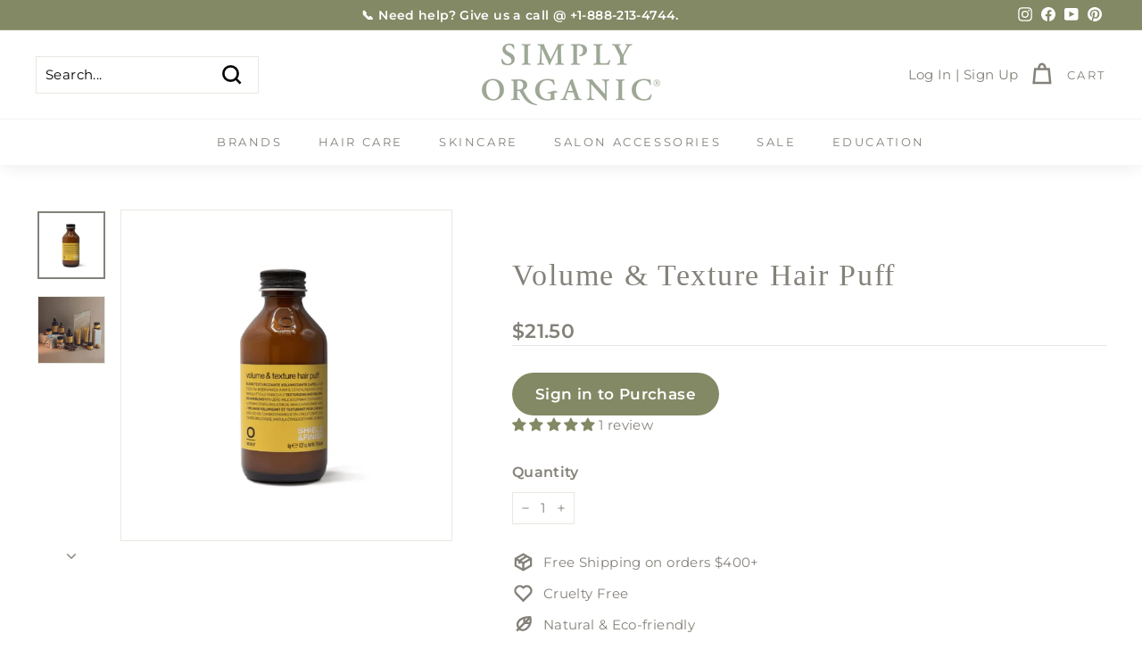

--- FILE ---
content_type: text/css
request_url: https://tags.srv.stackadapt.com/sa.css
body_size: -11
content:
:root {
    --sa-uid: '0-5de3e6ee-a98b-5156-5cb2-ba408acc6877';
}